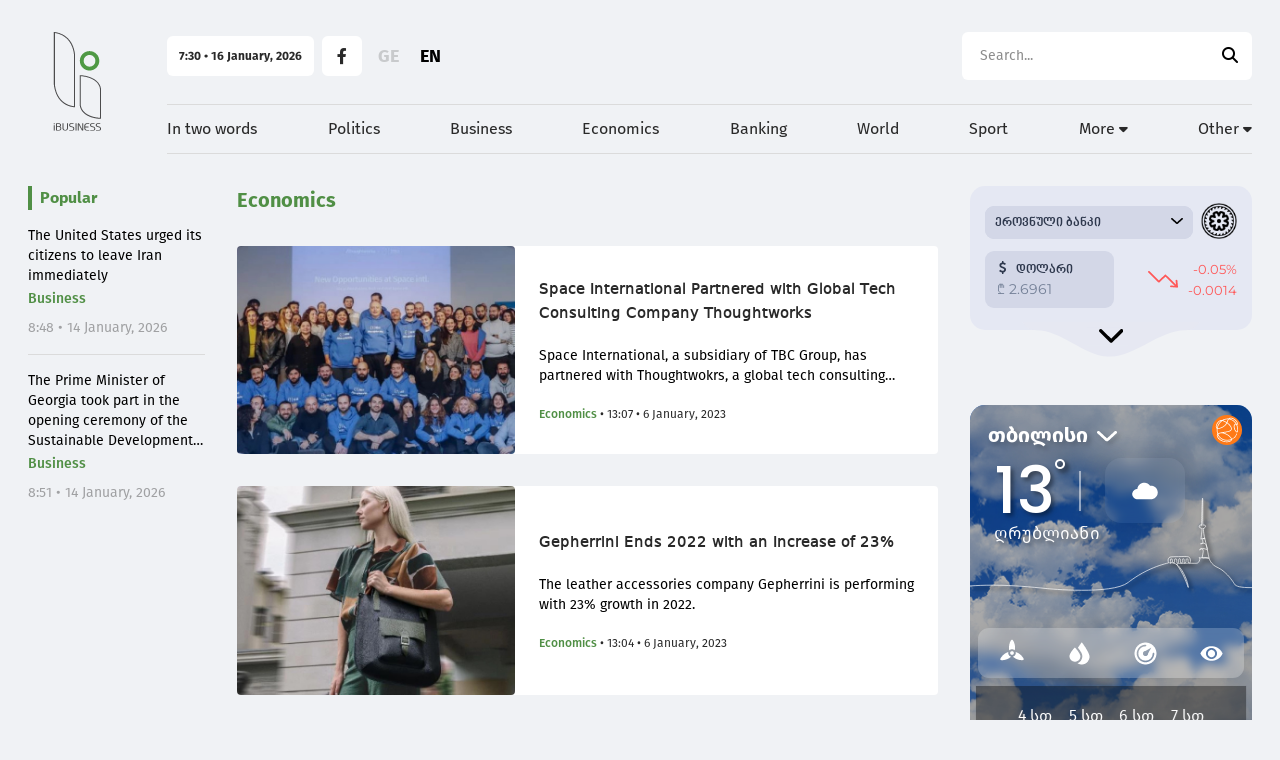

--- FILE ---
content_type: text/html; charset=UTF-8
request_url: https://ibusiness.ge/en/news/economics
body_size: 16823
content:
<!doctype html>
<html>
<head>
    <meta charset="UTF-8">
    <meta name="viewport" content="width=device-width, initial-scale=1">
    <meta name="csrf-token" content="65jPpuyfKjud0FGKjATZUbNr42W4pv62UJVjfBzI">
    <meta property="fb:app_id" content="1549261918841092">
    <meta name="msapplication-TileColor" content="#da532c">
    <meta name="theme-color" content="#ffffff">
    <meta name="referrer" content="strict-origin-when-cross-origin">


    <!-- Google Tag Manager -->
    <script>(function (w, d, s, l, i) {
            w[l] = w[l] || [];
            w[l].push({
                'gtm.start':
                    new Date().getTime(), event: 'gtm.js'
            });
            var f = d.getElementsByTagName(s)[0],
                j = d.createElement(s), dl = l != 'dataLayer' ? '&l=' + l : '';
            j.async = true;
            j.src =
                'https://www.googletagmanager.com/gtm.js?id=' + i + dl;
            f.parentNode.insertBefore(j, f);
        })(window, document, 'script', 'dataLayer', 'GTM-PMF7Q97');</script>
    <!-- End Google Tag Manager -->

        <title>Economics</title>
    <meta property="og:url" content="https://ibusiness.ge/en/news/economics"/>
    <meta property="og:title" content="Economics"/>
    <meta name="description" content="Economics">
    <meta property="og:description" content="Economics"/>
    <meta property="og:image" content="/assets/images/fb-ibusiness.png"/>
    
    <link rel="apple-touch-icon" sizes="180x180" href="/assets/images/web/favicon-ibusiness/apple-touch-icon.png">
    <link rel="icon" type="image/png" sizes="32x32" href="/assets/images/web/favicon-ibusiness/favicon-32x32.png">
    <link rel="icon" type="image/png" sizes="16x16" href="/assets/images/web/favicon-ibusiness/favicon-16x16.png">
    <link rel="manifest" href="/assets/images/web/favicon-ibusiness/site.webmanifest">
    <link rel="stylesheet" href="https://cdnjs.cloudflare.com/ajax/libs/font-awesome/6.2.0/css/all.min.css"
          integrity="sha512-xh6O/CkQoPOWDdYTDqeRdPCVd1SpvCA9XXcUnZS2FmJNp1coAFzvtCN9BmamE+4aHK8yyUHUSCcJHgXloTyT2A=="
          crossorigin="anonymous" referrerpolicy="no-referrer"/>
    <link rel="stylesheet" href="/assets/libraries/swiper/swiper-bundle.min.css">
    <link rel="preload" as="style" href="https://ibusiness.ge/build/assets/app.871f06c5.css" /><link rel="modulepreload" href="https://ibusiness.ge/build/assets/app.3081eac6.js" /><link rel="stylesheet" href="https://ibusiness.ge/build/assets/app.871f06c5.css" /><script type="module" src="https://ibusiness.ge/build/assets/app.3081eac6.js"></script>        <script type="text/javascript">
    const Ziggy = {"url":"https:\/\/ibusiness.ge","port":null,"defaults":{},"routes":{"debugbar.openhandler":{"uri":"_debugbar\/open","methods":["GET","HEAD"]},"debugbar.clockwork":{"uri":"_debugbar\/clockwork\/{id}","methods":["GET","HEAD"],"parameters":["id"]},"debugbar.assets.css":{"uri":"_debugbar\/assets\/stylesheets","methods":["GET","HEAD"]},"debugbar.assets.js":{"uri":"_debugbar\/assets\/javascript","methods":["GET","HEAD"]},"debugbar.cache.delete":{"uri":"_debugbar\/cache\/{key}\/{tags?}","methods":["DELETE"],"parameters":["key","tags"]},"sanctum.csrf-cookie":{"uri":"sanctum\/csrf-cookie","methods":["GET","HEAD"]},"ignition.healthCheck":{"uri":"_ignition\/health-check","methods":["GET","HEAD"]},"ignition.executeSolution":{"uri":"_ignition\/execute-solution","methods":["POST"]},"ignition.updateConfig":{"uri":"_ignition\/update-config","methods":["POST"]},"news_hit":{"uri":"en\/news\/hit\/{id}","methods":["GET","HEAD"],"parameters":["id"]},"main":{"uri":"en","methods":["GET","HEAD"]},"news.get_most_populars":{"uri":"en\/news\/get-most-populars{page}","methods":["GET","HEAD"],"parameters":["page"]},"news.search":{"uri":"en\/news\/search","methods":["GET","HEAD"]},"news.next":{"uri":"en\/news\/get-next-news","methods":["GET","HEAD"]},"category.index":{"uri":"en\/news\/{category}","methods":["GET","HEAD"],"parameters":["category"]},"contact":{"uri":"en\/contact","methods":["GET","HEAD"]},"news.view":{"uri":"en\/news\/{category}\/{alias}","methods":["GET","HEAD"],"parameters":["category","alias"]},"load_more":{"uri":"en\/load-more\/{lastNews}","methods":["GET","HEAD"],"parameters":["lastNews"]},"about":{"uri":"en\/about","methods":["GET","HEAD"]},"team":{"uri":"en\/team","methods":["GET","HEAD"]},"editorial_office":{"uri":"en\/editorial-office","methods":["GET","HEAD"]},"login":{"uri":"en\/login","methods":["GET","HEAD"]},"password.request":{"uri":"en\/forgot-password","methods":["GET","HEAD"]},"password.email":{"uri":"en\/forgot-password","methods":["POST"]},"password.reset":{"uri":"en\/reset-password\/{token}","methods":["GET","HEAD"],"parameters":["token"]},"password.update":{"uri":"en\/reset-password","methods":["POST"]},"logout":{"uri":"en\/logout","methods":["POST"]},"redirect_to_new_url":{"uri":"en\/new\/{oldNewsAlias}","methods":["GET","HEAD"],"parameters":["oldNewsAlias"]}}};

    !function(t,r){"object"==typeof exports&&"undefined"!=typeof module?module.exports=r():"function"==typeof define&&define.amd?define(r):(t||self).route=r()}(this,function(){function t(t,r){for(var e=0;e<r.length;e++){var n=r[e];n.enumerable=n.enumerable||!1,n.configurable=!0,"value"in n&&(n.writable=!0),Object.defineProperty(t,"symbol"==typeof(o=function(t,r){if("object"!=typeof t||null===t)return t;var e=t[Symbol.toPrimitive];if(void 0!==e){var n=e.call(t,"string");if("object"!=typeof n)return n;throw new TypeError("@@toPrimitive must return a primitive value.")}return String(t)}(n.key))?o:String(o),n)}var o}function r(r,e,n){return e&&t(r.prototype,e),n&&t(r,n),Object.defineProperty(r,"prototype",{writable:!1}),r}function e(){return e=Object.assign?Object.assign.bind():function(t){for(var r=1;r<arguments.length;r++){var e=arguments[r];for(var n in e)Object.prototype.hasOwnProperty.call(e,n)&&(t[n]=e[n])}return t},e.apply(this,arguments)}function n(t){return n=Object.setPrototypeOf?Object.getPrototypeOf.bind():function(t){return t.__proto__||Object.getPrototypeOf(t)},n(t)}function o(t,r){return o=Object.setPrototypeOf?Object.setPrototypeOf.bind():function(t,r){return t.__proto__=r,t},o(t,r)}function i(t,r,e){return i=function(){if("undefined"==typeof Reflect||!Reflect.construct)return!1;if(Reflect.construct.sham)return!1;if("function"==typeof Proxy)return!0;try{return Boolean.prototype.valueOf.call(Reflect.construct(Boolean,[],function(){})),!0}catch(t){return!1}}()?Reflect.construct.bind():function(t,r,e){var n=[null];n.push.apply(n,r);var i=new(Function.bind.apply(t,n));return e&&o(i,e.prototype),i},i.apply(null,arguments)}function u(t){var r="function"==typeof Map?new Map:void 0;return u=function(t){if(null===t||-1===Function.toString.call(t).indexOf("[native code]"))return t;if("function"!=typeof t)throw new TypeError("Super expression must either be null or a function");if(void 0!==r){if(r.has(t))return r.get(t);r.set(t,e)}function e(){return i(t,arguments,n(this).constructor)}return e.prototype=Object.create(t.prototype,{constructor:{value:e,enumerable:!1,writable:!0,configurable:!0}}),o(e,t)},u(t)}var f=String.prototype.replace,a=/%20/g,c="RFC3986",l={default:c,formatters:{RFC1738:function(t){return f.call(t,a,"+")},RFC3986:function(t){return String(t)}},RFC1738:"RFC1738",RFC3986:c},s=Object.prototype.hasOwnProperty,v=Array.isArray,p=function(){for(var t=[],r=0;r<256;++r)t.push("%"+((r<16?"0":"")+r.toString(16)).toUpperCase());return t}(),y=function(t,r){for(var e=r&&r.plainObjects?Object.create(null):{},n=0;n<t.length;++n)void 0!==t[n]&&(e[n]=t[n]);return e},d={arrayToObject:y,assign:function(t,r){return Object.keys(r).reduce(function(t,e){return t[e]=r[e],t},t)},combine:function(t,r){return[].concat(t,r)},compact:function(t){for(var r=[{obj:{o:t},prop:"o"}],e=[],n=0;n<r.length;++n)for(var o=r[n],i=o.obj[o.prop],u=Object.keys(i),f=0;f<u.length;++f){var a=u[f],c=i[a];"object"==typeof c&&null!==c&&-1===e.indexOf(c)&&(r.push({obj:i,prop:a}),e.push(c))}return function(t){for(;t.length>1;){var r=t.pop(),e=r.obj[r.prop];if(v(e)){for(var n=[],o=0;o<e.length;++o)void 0!==e[o]&&n.push(e[o]);r.obj[r.prop]=n}}}(r),t},decode:function(t,r,e){var n=t.replace(/\+/g," ");if("iso-8859-1"===e)return n.replace(/%[0-9a-f]{2}/gi,unescape);try{return decodeURIComponent(n)}catch(t){return n}},encode:function(t,r,e,n,o){if(0===t.length)return t;var i=t;if("symbol"==typeof t?i=Symbol.prototype.toString.call(t):"string"!=typeof t&&(i=String(t)),"iso-8859-1"===e)return escape(i).replace(/%u[0-9a-f]{4}/gi,function(t){return"%26%23"+parseInt(t.slice(2),16)+"%3B"});for(var u="",f=0;f<i.length;++f){var a=i.charCodeAt(f);45===a||46===a||95===a||126===a||a>=48&&a<=57||a>=65&&a<=90||a>=97&&a<=122||o===l.RFC1738&&(40===a||41===a)?u+=i.charAt(f):a<128?u+=p[a]:a<2048?u+=p[192|a>>6]+p[128|63&a]:a<55296||a>=57344?u+=p[224|a>>12]+p[128|a>>6&63]+p[128|63&a]:(a=65536+((1023&a)<<10|1023&i.charCodeAt(f+=1)),u+=p[240|a>>18]+p[128|a>>12&63]+p[128|a>>6&63]+p[128|63&a])}return u},isBuffer:function(t){return!(!t||"object"!=typeof t||!(t.constructor&&t.constructor.isBuffer&&t.constructor.isBuffer(t)))},isRegExp:function(t){return"[object RegExp]"===Object.prototype.toString.call(t)},maybeMap:function(t,r){if(v(t)){for(var e=[],n=0;n<t.length;n+=1)e.push(r(t[n]));return e}return r(t)},merge:function t(r,e,n){if(!e)return r;if("object"!=typeof e){if(v(r))r.push(e);else{if(!r||"object"!=typeof r)return[r,e];(n&&(n.plainObjects||n.allowPrototypes)||!s.call(Object.prototype,e))&&(r[e]=!0)}return r}if(!r||"object"!=typeof r)return[r].concat(e);var o=r;return v(r)&&!v(e)&&(o=y(r,n)),v(r)&&v(e)?(e.forEach(function(e,o){if(s.call(r,o)){var i=r[o];i&&"object"==typeof i&&e&&"object"==typeof e?r[o]=t(i,e,n):r.push(e)}else r[o]=e}),r):Object.keys(e).reduce(function(r,o){var i=e[o];return r[o]=s.call(r,o)?t(r[o],i,n):i,r},o)}},b=Object.prototype.hasOwnProperty,h={brackets:function(t){return t+"[]"},comma:"comma",indices:function(t,r){return t+"["+r+"]"},repeat:function(t){return t}},g=Array.isArray,m=String.prototype.split,j=Array.prototype.push,w=function(t,r){j.apply(t,g(r)?r:[r])},O=Date.prototype.toISOString,E=l.default,R={addQueryPrefix:!1,allowDots:!1,charset:"utf-8",charsetSentinel:!1,delimiter:"&",encode:!0,encoder:d.encode,encodeValuesOnly:!1,format:E,formatter:l.formatters[E],indices:!1,serializeDate:function(t){return O.call(t)},skipNulls:!1,strictNullHandling:!1},S=function t(r,e,n,o,i,u,f,a,c,l,s,v,p,y){var b,h=r;if("function"==typeof f?h=f(e,h):h instanceof Date?h=l(h):"comma"===n&&g(h)&&(h=d.maybeMap(h,function(t){return t instanceof Date?l(t):t})),null===h){if(o)return u&&!p?u(e,R.encoder,y,"key",s):e;h=""}if("string"==typeof(b=h)||"number"==typeof b||"boolean"==typeof b||"symbol"==typeof b||"bigint"==typeof b||d.isBuffer(h)){if(u){var j=p?e:u(e,R.encoder,y,"key",s);if("comma"===n&&p){for(var O=m.call(String(h),","),E="",S=0;S<O.length;++S)E+=(0===S?"":",")+v(u(O[S],R.encoder,y,"value",s));return[v(j)+"="+E]}return[v(j)+"="+v(u(h,R.encoder,y,"value",s))]}return[v(e)+"="+v(String(h))]}var T,k=[];if(void 0===h)return k;if("comma"===n&&g(h))T=[{value:h.length>0?h.join(",")||null:void 0}];else if(g(f))T=f;else{var x=Object.keys(h);T=a?x.sort(a):x}for(var N=0;N<T.length;++N){var C=T[N],A="object"==typeof C&&void 0!==C.value?C.value:h[C];if(!i||null!==A){var D=g(h)?"function"==typeof n?n(e,C):e:e+(c?"."+C:"["+C+"]");w(k,t(A,D,n,o,i,u,f,a,c,l,s,v,p,y))}}return k},T=Object.prototype.hasOwnProperty,k=Array.isArray,x={allowDots:!1,allowPrototypes:!1,arrayLimit:20,charset:"utf-8",charsetSentinel:!1,comma:!1,decoder:d.decode,delimiter:"&",depth:5,ignoreQueryPrefix:!1,interpretNumericEntities:!1,parameterLimit:1e3,parseArrays:!0,plainObjects:!1,strictNullHandling:!1},N=function(t){return t.replace(/&#(\d+);/g,function(t,r){return String.fromCharCode(parseInt(r,10))})},C=function(t,r){return t&&"string"==typeof t&&r.comma&&t.indexOf(",")>-1?t.split(","):t},A=function(t,r,e,n){if(t){var o=e.allowDots?t.replace(/\.([^.[]+)/g,"[$1]"):t,i=/(\[[^[\]]*])/g,u=e.depth>0&&/(\[[^[\]]*])/.exec(o),f=u?o.slice(0,u.index):o,a=[];if(f){if(!e.plainObjects&&T.call(Object.prototype,f)&&!e.allowPrototypes)return;a.push(f)}for(var c=0;e.depth>0&&null!==(u=i.exec(o))&&c<e.depth;){if(c+=1,!e.plainObjects&&T.call(Object.prototype,u[1].slice(1,-1))&&!e.allowPrototypes)return;a.push(u[1])}return u&&a.push("["+o.slice(u.index)+"]"),function(t,r,e,n){for(var o=n?r:C(r,e),i=t.length-1;i>=0;--i){var u,f=t[i];if("[]"===f&&e.parseArrays)u=[].concat(o);else{u=e.plainObjects?Object.create(null):{};var a="["===f.charAt(0)&&"]"===f.charAt(f.length-1)?f.slice(1,-1):f,c=parseInt(a,10);e.parseArrays||""!==a?!isNaN(c)&&f!==a&&String(c)===a&&c>=0&&e.parseArrays&&c<=e.arrayLimit?(u=[])[c]=o:"__proto__"!==a&&(u[a]=o):u={0:o}}o=u}return o}(a,r,e,n)}},D=function(t,r){var e=function(t){if(!t)return x;if(null!=t.decoder&&"function"!=typeof t.decoder)throw new TypeError("Decoder has to be a function.");if(void 0!==t.charset&&"utf-8"!==t.charset&&"iso-8859-1"!==t.charset)throw new TypeError("The charset option must be either utf-8, iso-8859-1, or undefined");return{allowDots:void 0===t.allowDots?x.allowDots:!!t.allowDots,allowPrototypes:"boolean"==typeof t.allowPrototypes?t.allowPrototypes:x.allowPrototypes,arrayLimit:"number"==typeof t.arrayLimit?t.arrayLimit:x.arrayLimit,charset:void 0===t.charset?x.charset:t.charset,charsetSentinel:"boolean"==typeof t.charsetSentinel?t.charsetSentinel:x.charsetSentinel,comma:"boolean"==typeof t.comma?t.comma:x.comma,decoder:"function"==typeof t.decoder?t.decoder:x.decoder,delimiter:"string"==typeof t.delimiter||d.isRegExp(t.delimiter)?t.delimiter:x.delimiter,depth:"number"==typeof t.depth||!1===t.depth?+t.depth:x.depth,ignoreQueryPrefix:!0===t.ignoreQueryPrefix,interpretNumericEntities:"boolean"==typeof t.interpretNumericEntities?t.interpretNumericEntities:x.interpretNumericEntities,parameterLimit:"number"==typeof t.parameterLimit?t.parameterLimit:x.parameterLimit,parseArrays:!1!==t.parseArrays,plainObjects:"boolean"==typeof t.plainObjects?t.plainObjects:x.plainObjects,strictNullHandling:"boolean"==typeof t.strictNullHandling?t.strictNullHandling:x.strictNullHandling}}(r);if(""===t||null==t)return e.plainObjects?Object.create(null):{};for(var n="string"==typeof t?function(t,r){var e,n={},o=(r.ignoreQueryPrefix?t.replace(/^\?/,""):t).split(r.delimiter,Infinity===r.parameterLimit?void 0:r.parameterLimit),i=-1,u=r.charset;if(r.charsetSentinel)for(e=0;e<o.length;++e)0===o[e].indexOf("utf8=")&&("utf8=%E2%9C%93"===o[e]?u="utf-8":"utf8=%26%2310003%3B"===o[e]&&(u="iso-8859-1"),i=e,e=o.length);for(e=0;e<o.length;++e)if(e!==i){var f,a,c=o[e],l=c.indexOf("]="),s=-1===l?c.indexOf("="):l+1;-1===s?(f=r.decoder(c,x.decoder,u,"key"),a=r.strictNullHandling?null:""):(f=r.decoder(c.slice(0,s),x.decoder,u,"key"),a=d.maybeMap(C(c.slice(s+1),r),function(t){return r.decoder(t,x.decoder,u,"value")})),a&&r.interpretNumericEntities&&"iso-8859-1"===u&&(a=N(a)),c.indexOf("[]=")>-1&&(a=k(a)?[a]:a),n[f]=T.call(n,f)?d.combine(n[f],a):a}return n}(t,e):t,o=e.plainObjects?Object.create(null):{},i=Object.keys(n),u=0;u<i.length;++u){var f=i[u],a=A(f,n[f],e,"string"==typeof t);o=d.merge(o,a,e)}return d.compact(o)},$=/*#__PURE__*/function(){function t(t,r,e){var n,o;this.name=t,this.definition=r,this.bindings=null!=(n=r.bindings)?n:{},this.wheres=null!=(o=r.wheres)?o:{},this.config=e}var e=t.prototype;return e.matchesUrl=function(t){var r=this;if(!this.definition.methods.includes("GET"))return!1;var e=this.template.replace(/(\/?){([^}?]*)(\??)}/g,function(t,e,n,o){var i,u="(?<"+n+">"+((null==(i=r.wheres[n])?void 0:i.replace(/(^\^)|(\$$)/g,""))||"[^/?]+")+")";return o?"("+e+u+")?":""+e+u}).replace(/^\w+:\/\//,""),n=t.replace(/^\w+:\/\//,"").split("?"),o=n[0],i=n[1],u=new RegExp("^"+e+"/?$").exec(decodeURI(o));if(u){for(var f in u.groups)u.groups[f]="string"==typeof u.groups[f]?decodeURIComponent(u.groups[f]):u.groups[f];return{params:u.groups,query:D(i)}}return!1},e.compile=function(t){var r=this;return this.parameterSegments.length?this.template.replace(/{([^}?]+)(\??)}/g,function(e,n,o){var i,u;if(!o&&[null,void 0].includes(t[n]))throw new Error("Ziggy error: '"+n+"' parameter is required for route '"+r.name+"'.");if(r.wheres[n]&&!new RegExp("^"+(o?"("+r.wheres[n]+")?":r.wheres[n])+"$").test(null!=(u=t[n])?u:""))throw new Error("Ziggy error: '"+n+"' parameter does not match required format '"+r.wheres[n]+"' for route '"+r.name+"'.");return encodeURI(null!=(i=t[n])?i:"").replace(/%7C/g,"|").replace(/%25/g,"%").replace(/\$/g,"%24")}).replace(this.origin+"//",this.origin+"/").replace(/\/+$/,""):this.template},r(t,[{key:"template",get:function(){var t=(this.origin+"/"+this.definition.uri).replace(/\/+$/,"");return""===t?"/":t}},{key:"origin",get:function(){return this.config.absolute?this.definition.domain?""+this.config.url.match(/^\w+:\/\//)[0]+this.definition.domain+(this.config.port?":"+this.config.port:""):this.config.url:""}},{key:"parameterSegments",get:function(){var t,r;return null!=(t=null==(r=this.template.match(/{[^}?]+\??}/g))?void 0:r.map(function(t){return{name:t.replace(/{|\??}/g,""),required:!/\?}$/.test(t)}}))?t:[]}}]),t}(),F=/*#__PURE__*/function(t){var n,i;function u(r,n,o,i){var u;if(void 0===o&&(o=!0),(u=t.call(this)||this).t=null!=i?i:"undefined"!=typeof Ziggy?Ziggy:null==globalThis?void 0:globalThis.Ziggy,u.t=e({},u.t,{absolute:o}),r){if(!u.t.routes[r])throw new Error("Ziggy error: route '"+r+"' is not in the route list.");u.i=new $(r,u.t.routes[r],u.t),u.u=u.l(n)}return u}i=t,(n=u).prototype=Object.create(i.prototype),n.prototype.constructor=n,o(n,i);var f=u.prototype;return f.toString=function(){var t=this,r=Object.keys(this.u).filter(function(r){return!t.i.parameterSegments.some(function(t){return t.name===r})}).filter(function(t){return"_query"!==t}).reduce(function(r,n){var o;return e({},r,((o={})[n]=t.u[n],o))},{});return this.i.compile(this.u)+function(t,r){var e,n=t,o=function(t){if(!t)return R;if(null!=t.encoder&&"function"!=typeof t.encoder)throw new TypeError("Encoder has to be a function.");var r=t.charset||R.charset;if(void 0!==t.charset&&"utf-8"!==t.charset&&"iso-8859-1"!==t.charset)throw new TypeError("The charset option must be either utf-8, iso-8859-1, or undefined");var e=l.default;if(void 0!==t.format){if(!b.call(l.formatters,t.format))throw new TypeError("Unknown format option provided.");e=t.format}var n=l.formatters[e],o=R.filter;return("function"==typeof t.filter||g(t.filter))&&(o=t.filter),{addQueryPrefix:"boolean"==typeof t.addQueryPrefix?t.addQueryPrefix:R.addQueryPrefix,allowDots:void 0===t.allowDots?R.allowDots:!!t.allowDots,charset:r,charsetSentinel:"boolean"==typeof t.charsetSentinel?t.charsetSentinel:R.charsetSentinel,delimiter:void 0===t.delimiter?R.delimiter:t.delimiter,encode:"boolean"==typeof t.encode?t.encode:R.encode,encoder:"function"==typeof t.encoder?t.encoder:R.encoder,encodeValuesOnly:"boolean"==typeof t.encodeValuesOnly?t.encodeValuesOnly:R.encodeValuesOnly,filter:o,format:e,formatter:n,serializeDate:"function"==typeof t.serializeDate?t.serializeDate:R.serializeDate,skipNulls:"boolean"==typeof t.skipNulls?t.skipNulls:R.skipNulls,sort:"function"==typeof t.sort?t.sort:null,strictNullHandling:"boolean"==typeof t.strictNullHandling?t.strictNullHandling:R.strictNullHandling}}(r);"function"==typeof o.filter?n=(0,o.filter)("",n):g(o.filter)&&(e=o.filter);var i=[];if("object"!=typeof n||null===n)return"";var u=h[r&&r.arrayFormat in h?r.arrayFormat:r&&"indices"in r?r.indices?"indices":"repeat":"indices"];e||(e=Object.keys(n)),o.sort&&e.sort(o.sort);for(var f=0;f<e.length;++f){var a=e[f];o.skipNulls&&null===n[a]||w(i,S(n[a],a,u,o.strictNullHandling,o.skipNulls,o.encode?o.encoder:null,o.filter,o.sort,o.allowDots,o.serializeDate,o.format,o.formatter,o.encodeValuesOnly,o.charset))}var c=i.join(o.delimiter),s=!0===o.addQueryPrefix?"?":"";return o.charsetSentinel&&(s+="iso-8859-1"===o.charset?"utf8=%26%2310003%3B&":"utf8=%E2%9C%93&"),c.length>0?s+c:""}(e({},r,this.u._query),{addQueryPrefix:!0,arrayFormat:"indices",encodeValuesOnly:!0,skipNulls:!0,encoder:function(t,r){return"boolean"==typeof t?Number(t):r(t)}})},f.v=function(t){var r=this;t?this.t.absolute&&t.startsWith("/")&&(t=this.p().host+t):t=this.h();var n={},o=Object.entries(this.t.routes).find(function(e){return n=new $(e[0],e[1],r.t).matchesUrl(t)})||[void 0,void 0];return e({name:o[0]},n,{route:o[1]})},f.h=function(){var t=this.p(),r=t.pathname,e=t.search;return(this.t.absolute?t.host+r:r.replace(this.t.url.replace(/^\w*:\/\/[^/]+/,""),"").replace(/^\/+/,"/"))+e},f.current=function(t,r){var n=this.v(),o=n.name,i=n.params,u=n.query,f=n.route;if(!t)return o;var a=new RegExp("^"+t.replace(/\./g,"\\.").replace(/\*/g,".*")+"$").test(o);if([null,void 0].includes(r)||!a)return a;var c=new $(o,f,this.t);r=this.l(r,c);var l=e({},i,u);return!(!Object.values(r).every(function(t){return!t})||Object.values(l).some(function(t){return void 0!==t}))||function t(r,e){return Object.entries(r).every(function(r){var n=r[0],o=r[1];return Array.isArray(o)&&Array.isArray(e[n])?o.every(function(t){return e[n].includes(t)}):"object"==typeof o&&"object"==typeof e[n]&&null!==o&&null!==e[n]?t(o,e[n]):e[n]==o})}(r,l)},f.p=function(){var t,r,e,n,o,i,u="undefined"!=typeof window?window.location:{},f=u.host,a=u.pathname,c=u.search;return{host:null!=(t=null==(r=this.t.location)?void 0:r.host)?t:void 0===f?"":f,pathname:null!=(e=null==(n=this.t.location)?void 0:n.pathname)?e:void 0===a?"":a,search:null!=(o=null==(i=this.t.location)?void 0:i.search)?o:void 0===c?"":c}},f.has=function(t){return Object.keys(this.t.routes).includes(t)},f.l=function(t,r){var n=this;void 0===t&&(t={}),void 0===r&&(r=this.i),null!=t||(t={}),t=["string","number"].includes(typeof t)?[t]:t;var o=r.parameterSegments.filter(function(t){return!n.t.defaults[t.name]});if(Array.isArray(t))t=t.reduce(function(t,r,n){var i,u;return e({},t,o[n]?((i={})[o[n].name]=r,i):"object"==typeof r?r:((u={})[r]="",u))},{});else if(1===o.length&&!t[o[0].name]&&(t.hasOwnProperty(Object.values(r.bindings)[0])||t.hasOwnProperty("id"))){var i;(i={})[o[0].name]=t,t=i}return e({},this.g(r),this.m(t,r))},f.g=function(t){var r=this;return t.parameterSegments.filter(function(t){return r.t.defaults[t.name]}).reduce(function(t,n,o){var i,u=n.name;return e({},t,((i={})[u]=r.t.defaults[u],i))},{})},f.m=function(t,r){var n=r.bindings,o=r.parameterSegments;return Object.entries(t).reduce(function(t,r){var i,u,f=r[0],a=r[1];if(!a||"object"!=typeof a||Array.isArray(a)||!o.some(function(t){return t.name===f}))return e({},t,((u={})[f]=a,u));if(!a.hasOwnProperty(n[f])){if(!a.hasOwnProperty("id"))throw new Error("Ziggy error: object passed as '"+f+"' parameter is missing route model binding key '"+n[f]+"'.");n[f]="id"}return e({},t,((i={})[f]=a[n[f]],i))},{})},f.valueOf=function(){return this.toString()},f.check=function(t){return this.has(t)},r(u,[{key:"params",get:function(){var t=this.v();return e({},t.params,t.query)}}]),u}(/*#__PURE__*/u(String));return function(t,r,e,n){var o=new F(t,r,e,n);return t?o.toString():o}});

</script>
    <script defer src="/assets/libraries/swiper/swiper-bundle.min.js"></script>

    <script defer src="/assets/libraries/socketio/socket.io.js"></script>
        <script src="/assets/js/web/global.js"></script>


    
    
    
    
    
    
    
    

    
    <style>
        :root {
            --main-color-10: #508F45;
            --main-color-15: #437c39;
            --main-color-20: #3b7331;
        }
    </style>
    
    
    
    
    
    
    
    


    <script src="https://cdn.admixer.net/scripts3/loader2.js" async
            data-inv="//inv-nets.admixer.net/"
            data-r="single"
            data-sender="admixer"
            data-bundle="desktop">
    </script>

    <script type="text/javascript">
        if (/Android|webOS|iPhone|iPad|iPod|BlackBerry|IEMobile|Opera Mini/i.test(navigator.userAgent)) {
            (window.globalAmlAds = window.globalAmlAds || []).push(function () {
                globalAml.defineSlot({
                    z: '8fdc284f-9001-44ee-9690-62649e4c3474',
                    ph: 'admixer_8fdc284f900144ee969062649e4c3474_zone_110620_sect_53082_site_46932',
                    i: 'inv-nets',
                    s: 'd0866a55-87c4-49b1-b79f-6e3b163b6886',
                    sender: 'admixer'
                });
                globalAml.defineSlot({
                    z: '1df6cfc8-3a0b-470f-bb7b-4f43b3375682',
                    ph: 'admixer_1df6cfc83a0b470fbb7b4f43b3375682_zone_110622_sect_53082_site_46932',
                    i: 'inv-nets',
                    s: 'd0866a55-87c4-49b1-b79f-6e3b163b6886',
                    sender: 'admixer'
                });
                globalAml.defineSlot({
                    z: '8472c090-f0e4-4823-8356-c9aa8f7b715d',
                    ph: 'admixer_8472c090f0e448238356c9aa8f7b715d_zone_110625_sect_53082_site_46932_0',
                    i: 'inv-nets',
                    s: 'd0866a55-87c4-49b1-b79f-6e3b163b6886',
                    sender: 'admixer'
                });
                globalAml.singleRequest("admixer");
            });
        } else {
            (window.globalAmlAds = window.globalAmlAds || []).push(function () {
                globalAml.defineSlot({
                    z: 'ac2b6922-7cb1-4086-ad0a-81725d03e17e',
                    ph: 'admixer_ac2b69227cb14086ad0a81725d03e17e_zone_110619_sect_53082_site_46932',
                    i: 'inv-nets',
                    s: 'd0866a55-87c4-49b1-b79f-6e3b163b6886',
                    sender: 'admixer'
                });
                globalAml.defineSlot({
                    z: 'f36b7c2d-c222-40d1-a44b-66f3fe0671ca',
                    ph: 'admixer_f36b7c2dc22240d1a44b66f3fe0671ca_zone_110621_sect_53082_site_46932',
                    i: 'inv-nets',
                    s: 'd0866a55-87c4-49b1-b79f-6e3b163b6886',
                    sender: 'admixer'
                });
                globalAml.defineSlot({
                    z: '1183f024-2808-45d3-a1bc-265e5791480b',
                    ph: 'admixer_1183f024280845d3a1bc265e5791480b_zone_110648_sect_53082_site_46932',
                    i: 'inv-nets',
                    s: 'd0866a55-87c4-49b1-b79f-6e3b163b6886',
                    sender: 'admixer'
                });
                globalAml.defineSlot({
                    z: '76b057f0-460b-486e-a845-c6bdf72651e8',
                    ph: 'admixer_76b057f0460b486ea845c6bdf72651e8_zone_111345_sect_53082_site_46932_0',
                    i: 'inv-nets',
                    s: 'd0866a55-87c4-49b1-b79f-6e3b163b6886',
                    sender: 'admixer'
                });
                globalAml.singleRequest("admixer");
            });

        }
    </script>

    <script type='text/javascript'>
        (window.globalAmlAds = window.globalAmlAds || []).push(function () {
            globalAml.defineSlot({
                z: '9312610b-cf26-4247-a548-298ec70528ba',
                ph: 'admixer_9312610bcf264247a548298ec70528ba_zone_110626_sect_53082_site_46932_0',
                i: 'inv-nets',
                s: 'd0866a55-87c4-49b1-b79f-6e3b163b6886',
                sender: 'admixer'
            });
            globalAml.singleRequest("admixer");
        });
    </script>
</head>
<body class="bg-gray-back">

<!-- Google Tag Manager (noscript) -->
<noscript>
    <iframe src="https://www.googletagmanager.com/ns.html?id=GTM-PMF7Q97"
            height="0" width="0" style="display:none;visibility:hidden"></iframe>
</noscript>
<!-- End Google Tag Manager (noscript) -->

<div class="min-h-screen">

    <div data-menu-hidden-element="" data-blur-close-menu=""
         class="backdrop-blur-sm bg-black-100/50 z-30 w-full h-screen fixed lg:hidden -left-full top-0"></div>

    <div data-menu-hidden-element
         class="top-0 transition-all duration-200 lg:hidden w-[80vw] bg-white -left-full h-screen z-50 fixed rounded-br-xl">
        <div class="p-5 bg-gray-50">
            <div data-close-menu class="shadow-lg rounded-full bg-white w-10 h-10 flex justify-center items-center"><img
                    src="/assets/images/close.svg" alt=""></div>

            <div class="mt-6">
                <a class="font-firago-bold text-lg hover:text-black-100 transition-colors text-black-10  text-gray-250 "
                   href="/">GE</a>
                <a class="font-firago-bold text-lg hover:text-black-100 transition-colors  "
                   href="/en">EN</a>
            </div>


        </div>


        <div class="relative h-full">
            <div class="pb-[150px] absolute top-0 left-0 bottom-0 overflow-y-auto w-full">
                                    <a href="https://ibusiness.ge/en/news/politics"
                       class="px-5 py-4 text-lg hover:bg-main-10 hover:text-white text-gray-500 font-firago-regular block">Politics</a>
                                    <a href="https://ibusiness.ge/en/news/business"
                       class="px-5 py-4 text-lg hover:bg-main-10 hover:text-white text-gray-500 font-firago-regular block">Business</a>
                                    <a href="https://ibusiness.ge/en/news/economics"
                       class="px-5 py-4 text-lg hover:bg-main-10 hover:text-white text-gray-500 font-firago-regular block">Economics</a>
                                    <a href="https://ibusiness.ge/en/news/banking"
                       class="px-5 py-4 text-lg hover:bg-main-10 hover:text-white text-gray-500 font-firago-regular block">Banking</a>
                                    <a href="https://ibusiness.ge/en/news/world"
                       class="px-5 py-4 text-lg hover:bg-main-10 hover:text-white text-gray-500 font-firago-regular block">World</a>
                                    <a href="https://ibusiness.ge/en/news/sport"
                       class="px-5 py-4 text-lg hover:bg-main-10 hover:text-white text-gray-500 font-firago-regular block">Sport</a>
                                    <a href="https://ibusiness.ge/en/news/region"
                       class="px-5 py-4 text-lg hover:bg-main-10 hover:text-white text-gray-500 font-firago-regular block">Region</a>
                                    <a href="https://ibusiness.ge/en/news/tourism"
                       class="px-5 py-4 text-lg hover:bg-main-10 hover:text-white text-gray-500 font-firago-regular block">Tourism</a>
                            </div>
        </div>


    </div>


        <div class="lg:max-w-[960px] xl:max-w-[1224px] xl:mx-auto lg:gap-x-8 md:mx-8 lg:mx-auto mt-8 2xl:max-w-[1312px]">
        <div class="flex lg:hidden items-center h-18 bg-[#F0F2F5] justify-between mx-6 md:mx-0 relative z-10 mb-8">
            <div data-show-menu class="rounded-full bg-white w-10 h-10 flex justify-center items-center"><img
                    src="/assets/images/menu.svg" alt="">
            </div>
            <a href="https://ibusiness.ge/en"><img class="w-16" src="https://ibusiness.ge/assets/images/ibusiness.svg" alt=""></a>
            <div data-action="show-search"
                 class="rounded-full p-2 bg-white box-border w-10 h-10 flex justify-center items-center">
                <img data-show-search-input src="/assets/images/search.svg" alt="">
                <img data-close-search-input class="hidden" src="/assets/images/close.svg" alt="">
            </div>
        </div>
        <div data-search-dropdown
             class="lg:hidden transition-all flex w-full relative h-12 bg-transparent justify-center -mt-20">
            <div
                class="md:w-96 w-full mx-8 flex pr-3 items-center justify-between bg-white rounded-md focus-within:border-gray-450 border-transparent border-2 transition-all">
                <input id="news-search-mobile-input" value=""
                       class="bg-transparent w-full px-4 py-3 font-firago-regular placeholder-gray-280 text-sm outline-0"
                       placeholder="Search"
                       type="text">

                <button data-action="search-mobile-news" class="h-full"><i class="fa-solid fa-magnifying-glass"></i>
                </button>
            </div>
        </div>
        <div class="hidden lg:flex">
            <a class="inline-block" href="https://ibusiness.ge/en"><img class="w-28 block"
                                                                  src="https://ibusiness.ge/assets/images/ibusiness.svg"
                                                                  alt=""></a>
            <div class="ml-10 w-full">
                <div class="justify-between flex items-center">
                    <div class="flex shrink-0 items-center">
                        <div
                            class="bg-white px-3 h-10 flex items-center justify-center rounded-md font-firago-bold text-xs text-black-200">
                            <span data-clp-time-printed="false">1768548611</span>


                        </div>
                        <a href="https://www.facebook.com/ibusiness.ge" target="_blank"
                           class="bg-white hover:bg-main-10 hover:text-white transition-colors flex items-center justify-center w-10 h-10 mx-2 rounded-md font-firago-bold text-md text-black-200">
                            <i class="fa-brands fa-facebook-f"></i>
                        </a>
                        <div class="hidden lg:block cursor-default">
                            <a class="mx-2 font-firago-bold text-lg hover:text-black-100 transition-colors text-black-10  text-gray-250 "
                               href="/">GE</a>
                            <a class="mx-2 font-firago-bold text-lg hover:text-black-100 transition-colors  "
                               href="/en">EN</a>
                        </div>
                    </div>
                    <div
                        class="w-[290px] flex pr-3 items-center justify-between bg-white rounded-md focus-within:border-gray-450 border-transparent border-2 transition-all">
                        <input id="news-search-input" value=""
                               class="bg-transparent w-full px-4 py-3 font-firago-regular placeholder-gray-280 text-sm outline-0"
                               placeholder="Search..." type="text">

                        <button data-action="search-news" class="h-full"><i class="fa-solid fa-magnifying-glass"></i>
                        </button>
                    </div>
                </div>
                <div class="mt-6">
    <div data-navbar-categories class="flex items-center justify-between gap-x-8 border-t-gray-200 border-y">
        <div data-navbar-category>
            <a
                class="my-3 block font-firago-regular text-base text-black-200 hover:text-main-10 transition-colors"
                href="https://ibusiness.ge/en/news/all">In two words</a>
        </div>
                                    <div data-navbar-category>
                    <a
                        class="my-3 block font-firago-regular text-base text-black-200 hover:text-main-10 transition-colors"
                        href="https://ibusiness.ge/en/news/politics">Politics</a>
                </div>
                                                <div data-navbar-category>
                    <a
                        class="my-3 block font-firago-regular text-base text-black-200 hover:text-main-10 transition-colors"
                        href="https://ibusiness.ge/en/news/business">Business</a>
                </div>
                                                <div data-navbar-category>
                    <a
                        class="my-3 block font-firago-regular text-base text-black-200 hover:text-main-10 transition-colors"
                        href="https://ibusiness.ge/en/news/economics">Economics</a>
                </div>
                                                <div data-navbar-category>
                    <a
                        class="my-3 block font-firago-regular text-base text-black-200 hover:text-main-10 transition-colors"
                        href="https://ibusiness.ge/en/news/banking">Banking</a>
                </div>
                                                <div data-navbar-category>
                    <a
                        class="my-3 block font-firago-regular text-base text-black-200 hover:text-main-10 transition-colors"
                        href="https://ibusiness.ge/en/news/world">World</a>
                </div>
                                                <div data-navbar-category>
                    <a
                        class="my-3 block font-firago-regular text-base text-black-200 hover:text-main-10 transition-colors"
                        href="https://ibusiness.ge/en/news/sport">Sport</a>
                </div>
                                                <div data-navbar-category>
                    <a
                        class="my-3 block font-firago-regular text-base text-black-200 hover:text-main-10 transition-colors"
                        href="https://ibusiness.ge/en/news/region">Region</a>
                </div>
                                                <div data-navbar-category>
                    <a
                        class="my-3 block font-firago-regular text-base text-black-200 hover:text-main-10 transition-colors"
                        href="https://ibusiness.ge/en/news/tourism">Tourism</a>
                </div>
                            <div data-more-category-show
             class="font-firago-regular text-base text-black-200 hover:text-main-10 relative group">
            <p class="cursor-pointer">More
                <i class="fa-solid text-sm fa-caret-down"></i>
            </p>

            <span
                class="opacity-0 transition-all group-hover:opacity-100 top-10 bg-white rounded-xl shadow-lg group-hover:pointer-events-auto pb-2 pl-4 pr-2 pointer-events-none absolute z-20 right-0">
                <span class="absolute h-7 -top-5 w-36 right-0 hidden group-hover:block z-20"></span>
                <div class="max-h-96 overflow-y-auto custom-scrollbar pr-2" data-more-categories></div>
            </span>
        </div>
        <div class="font-firago-regular text-base text-black-200 hover:text-main-10 relative group">
            <p class="cursor-pointer">Other
                <i class="fa-solid text-sm fa-caret-down"></i>
            </p>
            <span
                class="opacity-0 transition-all group-hover:opacity-100 top-10 bg-white rounded-2xl shadow-lg group-hover:pointer-events-auto px-4 pointer-events-none z-20 absolute right-0">
                                <span class="absolute h-7 -top-5 w-36 right-0 hidden group-hover:block z-20"></span>
                                    <a class="my-3 block font-firago-regular text-base text-black-200 hover:text-main-10 transition-colors"
                       target="_blank" href="https://iregions.ge">ipress.ge</a>
                                                                    <a class="my-3 block font-firago-regular text-base text-black-200 hover:text-main-10 transition-colors"
                       target="_blank" href="https://iregions.ge">iregions.ge</a>
                                        <a class="my-3 block font-firago-regular text-base text-black-200 hover:text-main-10"
                           target="_blank" href="https://imtavroba.ge">imtavroba.ge</a>
                        <a class="my-3 block font-firago-regular text-base text-black-200 hover:text-main-10 transition-colors"
                           target="_blank" href="https://mpress.ge">mpress.ge</a>
                            </span>
        </div>
    </div>

</div>
<script>
    navbarResizer();
    window.addEventListener('resize', function (event) {
        navbarResizer();
    });
    //Array holding navbar elements
    const navbarElementsArray = document.querySelectorAll('[data-navbar-categories] [data-navbar-category]');
    //Each element's width
    const eachElementWidthArray = [];
    //Calculates total width of available navbar elements and puts those values into array
    //Total width of elements in navbar
    let sumWidthOfElements = 0;
    let tempElementStyleHolder = null;
    let tempWidthHolder = 0;
    navbarElementsArray.forEach(function (singleNavbarElement) {
        tempElementStyleHolder = singleNavbarElement.currentStyle || window.getComputedStyle(singleNavbarElement);
        tempWidthHolder = singleNavbarElement.offsetWidth + parseFloat(tempElementStyleHolder.paddingLeft) + parseFloat(tempElementStyleHolder.paddingRight) +
            parseFloat(tempElementStyleHolder.marginLeft) + parseFloat(tempElementStyleHolder.marginRight)
        eachElementWidthArray.push(tempWidthHolder);
        sumWidthOfElements += tempWidthHolder;
    });

    function navbarResizer() {
        let moreCategoryHolder = document.querySelector('[data-more-categories]');
        const navbar = document.querySelector('[data-navbar-categories]');
        let elementsArray = navbar.querySelectorAll('[data-navbar-categories] [data-navbar-category]');


        const singleCatgoryLength = 150;
        let categoryCountToShow;
        let dropDownHtmlArray = [];
        for (let i = 0; i < elementsArray.length; i++) {
            if (navbar.offsetWidth < (elementsArray.length * singleCatgoryLength + 173)) {
                categoryCountToShow = Math.ceil(navbar.offsetWidth / singleCatgoryLength);
                if (i <= elementsArray.length - categoryCountToShow) {
                    elementsArray[elementsArray.length - i - 1].style.display = 'none';
                    if (elementsArray[elementsArray.length - i - 1].dataset.main == '1') {
                        dropDownHtmlArray.push(elementsArray[elementsArray.length - i - 1].querySelector('[data-sub]').innerHTML);

                    } else {
                        dropDownHtmlArray.push(elementsArray[elementsArray.length - i - 1].innerHTML);

                    }
                } else {
                    elementsArray[elementsArray.length - i - 1].style.display = 'inline-block';
                }
            }
        }
        moreCategoryHolder.innerHTML = dropDownHtmlArray.reverse().join(' ');
        if (dropDownHtmlArray.length) {
            document.querySelector('[data-more-category-show]').style.display = 'inline-block';
        } else {
            document.querySelector('[data-more-category-show]').style.display = 'none';
        }
    }
</script>

            </div>
        </div>
    </div>
    
    <div class="lg:my-3">
        <div id='admixer_f36b7c2dc22240d1a44b66f3fe0671ca_zone_110621_sect_53082_site_46932'
             data-sender='admixer'></div>
        <script type='text/javascript'>
            (window.globalAmlAds = window.globalAmlAds || []).push(function () {
                globalAml.display('admixer_f36b7c2dc22240d1a44b66f3fe0671ca_zone_110621_sect_53082_site_46932');
            });
        </script>
    </div>

    
    <div class="mt-4">
        <div id='admixer_1df6cfc83a0b470fbb7b4f43b3375682_zone_110622_sect_53082_site_46932'
             data-sender='admixer'></div>
        <script type='text/javascript'>
            (window.globalAmlAds = window.globalAmlAds || []).push(function () {
                globalAml.display('admixer_1df6cfc83a0b470fbb7b4f43b3375682_zone_110622_sect_53082_site_46932');
            });
        </script>
    </div>
        <main
        class="grid grid-cols-12 lg:max-w-[960px] xl:max-w-[1224px] lg:mx-auto md:mx-8 lg:gap-x-8 lg:mt-8 2xl:max-w-[1312px]">
                    <div class="col-span-2 hidden xl:block">
                <div class="sticky top-5">
                    <p class="font-firago-bold text-main-10 inline-block pl-2 border-l-main-10 border-l-4">Popular</p>
                    <div class="divide-y divide-gray-200">

                                                    <div class="py-4">
                                <div class="space-y-2">
    <a class="line-clamp-4 font-firago-regular text-sm" href="https://ibusiness.ge/en/news/business/the-united-states-urged-its-citizens-to-leave-iran-immediately">The United States urged its citizens to leave Iran immediately</a>
    <a class="text-main-10 font-firago-medium text-sm hover:text-main-20 transition-all"
       href="https://ibusiness.ge/en/news/business">Business</a>
    <p class="text-sm text-gray-300 font-firago-regular">
        <span data-clp-time-printed="false">1768380535</span>


    </p>
</div>
                            </div>
                                                    <div class="py-4">
                                <div class="space-y-2">
    <a class="line-clamp-4 font-firago-regular text-sm" href="https://ibusiness.ge/en/news/business/the-prime-minister-of-georgia-took-part-in-the-opening-ceremony-of-the-sustainable-development-week-summit-in-abu-dhabi">The Prime Minister of Georgia took part in the opening ceremony of the
Sustainable Development Week Summit in Abu Dhabi</a>
    <a class="text-main-10 font-firago-medium text-sm hover:text-main-20 transition-all"
       href="https://ibusiness.ge/en/news/business">Business</a>
    <p class="text-sm text-gray-300 font-firago-regular">
        <span data-clp-time-printed="false">1768380670</span>


    </p>
</div>
                            </div>
                                            </div>
                </div>
            </div>
                <div class="lg:col-span-9 xl:col-span-7 col-span-12 overflow-x-hidden">
                <div class="px-6 md:px-0">
        <p class="text-main-10 font-firago-bold text-lg text-xl">Economics</p>

        <div class="mt-4 space-y-8 more-news-content">

                                                <div class="rounded bg-white p-2 h-full block md:hidden">
    <div class="flex flex-col justify-between h-full">
        <div>
            <a class="mb-2 block" href="https://ibusiness.ge/en/news/economics/space-international-partnered-with-global-tech-consulting-company-thoughtworks"><img class="rounded h-64 w-full object-cover" src="https://ibusiness.ge/uploads/files/2023/01/06/240444/space_b_h.jpeg"
                                                                  alt=""></a>
            <div class="px-2">
                <a class="font-bpg-web text-md leading-6 text-black-200 line-clamp-4" href="https://ibusiness.ge/en/news/economics/space-international-partnered-with-global-tech-consulting-company-thoughtworks">Space International Partnered with Global Tech Consulting Company
Thoughtworks</a>
                <p class="text-black-200 text-sm font-firago-regular mt-3 line-clamp-2 2xl:line-clamp-4">Space International, a subsidiary of TBC Group, has partnered with
Thoughtwokrs, a global tech consulting company. This is the first
project of Thoughtworks in the Caucasus and Central Asia region.
Within the framework of the partnership, Thoughtworks will help the
first Georgian international financial-technological company - Space
International, in tech transformation, introduction of updated
engineering culture and strengthening of technical architecture.</p>
            </div>
        </div>
        <p class="px-2 text-xs text-black-200 font-firago-regular mt-3 md:mt-0">
            <span data-clp-time-printed="false">1673010426</span>


        </p>
    </div>
</div>

<div class="rounded bg-white grid grid-cols-12 gap-x-6 md:grid hidden">
    <a class="col-span-5" href="https://ibusiness.ge/en/news/economics/space-international-partnered-with-global-tech-consulting-company-thoughtworks"><img class="rounded object-cover" src="https://ibusiness.ge/uploads/files/2023/01/06/240444/space_b_h.jpeg" alt=""></a>
    <div class="col-span-7">
        <div class="flex flex-col justify-center h-full mr-4">
            <div>
                <a class="font-bpg-web text-black-200 text-md line-clamp-2" href="https://ibusiness.ge/en/news/economics/space-international-partnered-with-global-tech-consulting-company-thoughtworks">Space International Partnered with Global Tech Consulting Company
Thoughtworks</a>
                <p class="font-firago-regular text-sm my-5 leading-5 line-clamp-2">Space International, a subsidiary of TBC Group, has partnered with
Thoughtwokrs, a global tech consulting company. This is the first
project of Thoughtworks in the Caucasus and Central Asia region.
Within the framework of the partnership, Thoughtworks will help the
first Georgian international financial-technological company - Space
International, in tech transformation, introduction of updated
engineering culture and strengthening of technical architecture.</p>
            </div>
            <p class="text-black-200 text-xs font-firago-regular"><a class="text-main-10 font-firago-medium text-xs hover:text-main-20 transition-all" href="https://ibusiness.ge/en/news/economics">Economics</a>
                • <span data-clp-time-printed="false">1673010426</span>


</p>
        </div>
    </div>
</div>
                                                                <div class="rounded bg-white p-2 h-full block md:hidden">
    <div class="flex flex-col justify-between h-full">
        <div>
            <a class="mb-2 block" href="https://ibusiness.ge/en/news/economics/gepherrini-ends-2022-with-an-increase-of-23"><img class="rounded h-64 w-full object-cover" src="https://ibusiness.ge/uploads/files/2023/01/06/240443/stil_b_h.jpeg"
                                                                  alt=""></a>
            <div class="px-2">
                <a class="font-bpg-web text-md leading-6 text-black-200 line-clamp-4" href="https://ibusiness.ge/en/news/economics/gepherrini-ends-2022-with-an-increase-of-23">Gepherrini Ends 2022 with an Increase of 23%</a>
                <p class="text-black-200 text-sm font-firago-regular mt-3 line-clamp-2 2xl:line-clamp-4">The leather accessories company Gepherrini is performing with 23%
growth in 2022.</p>
            </div>
        </div>
        <p class="px-2 text-xs text-black-200 font-firago-regular mt-3 md:mt-0">
            <span data-clp-time-printed="false">1673010277</span>


        </p>
    </div>
</div>

<div class="rounded bg-white grid grid-cols-12 gap-x-6 md:grid hidden">
    <a class="col-span-5" href="https://ibusiness.ge/en/news/economics/gepherrini-ends-2022-with-an-increase-of-23"><img class="rounded object-cover" src="https://ibusiness.ge/uploads/files/2023/01/06/240443/stil_b_h.jpeg" alt=""></a>
    <div class="col-span-7">
        <div class="flex flex-col justify-center h-full mr-4">
            <div>
                <a class="font-bpg-web text-black-200 text-md line-clamp-2" href="https://ibusiness.ge/en/news/economics/gepherrini-ends-2022-with-an-increase-of-23">Gepherrini Ends 2022 with an Increase of 23%</a>
                <p class="font-firago-regular text-sm my-5 leading-5 line-clamp-2">The leather accessories company Gepherrini is performing with 23%
growth in 2022.</p>
            </div>
            <p class="text-black-200 text-xs font-firago-regular"><a class="text-main-10 font-firago-medium text-xs hover:text-main-20 transition-all" href="https://ibusiness.ge/en/news/economics">Economics</a>
                • <span data-clp-time-printed="false">1673010277</span>


</p>
        </div>
    </div>
</div>
                                    </div>
        <div class="text-center block mt-16 load-more-btn">
    <button data-last-news="2023-01-06 17:04:37" class="hover:bg-main-15 transition-colors bg-main-10 px-3 py-4 font-firago-regular text-white rounded w-40">
        Load more
    </button>
</div>


    </div>
        </div>

                                    <div class="lg:col-span-3 xl:col-span-3 hidden lg:block">
                    <div class="sticky top-5">

                        <div class="pb-3">
                            <iframe width="100%" scrolling="no" class="forecast-currency"
                                    src="https://forecast.ge/embed/currency/"
                                    frameborder="0"></iframe>
                        </div>
                        <script src="https://forecast.ge/assets/js/currency/helper.js"></script>


                        
                        <div class="py-3">
                            <iframe class="lg:h-[330px] xl:h-[485px] w-full" id="forecast-widget" scrolling="no"
                                    class="forecast"
                                    src="https://forecast.ge/embed/weather/"
                                    frameborder="0"></iframe>
                        </div>

                        <div class="py-3">
        <p class="font-firago-bold text-xl text-main-10 inline-block pl-2 border-l-main-10 border-l-4">
            Sport</p>
                    <div class="my-4 border-b border-gray-200 pb-4 last:border-0">
    <a class="font-firago-bold text-black-10 text-sm line-clamp-4" href="https://ibusiness.ge/en/news/sport/gianluca-vialli-former-italy-juventus-and-chelsea-striker-dies-aged-58">Gianluca Vialli, former Italy, Juventus and Chelsea striker, dies aged
58</a>
    <p class="text-sm text-black-200 font-firago-regular mt-1"><span data-clp-time-printed="false">1673009920</span>


</p>
</div>
            </div>

                                                    <link rel="stylesheet" href="/assets/libraries/calendar/css/calendar.min.css">

<style>
    .datepicker {
        font-family: 'Helvetica Neue LT GEO', sans-serif;
    }

    .datepicker-controls .button {
        background: transparent !important;
        border: none !important;
    }

    .datepicker-controls .button:focus {
        border: none !important;
        outline: none !important;
        box-shadow: none !important;
    }

    .datepicker-header .datepicker-controls .button {
        font-family: 'Helvetica Neue LT GEO', sans-serif;
    }

    .datepicker-picker .days-of-week {
        color: #666666;
    }

    .datepicker-cell.selected, .datepicker-cell.selected:hover {
        background: var(--main-color-10) !important;
        box-shadow: 0px 7px 13px rgba(22, 92, 139, 0.32) !important;
        border-radius: 2px !important;
    }

    .datepicker-cell.month {
        padding: 10px;
        display: flex;
        align-items: center;
        justify-content: center;
    }


    .datepicker-cell.focused:not(.selected) {
        color: white;
        background: var(--main-color-10);
        box-shadow: 0px 7px 13px rgba(22, 92, 139, 0.32) !important;
        border-radius: 2px !important;
    }

    .datepicker-grid {
        width: 100% !important;
    }

    .datepicker-main .datepicker-cell.month {
        font-family: 'Helvetica Neue LT GEO', sans-serif;
    }
</style>
<div class="flex justify-center lg:mb-5 mt-5 mb-0">
    <div class="max-w-md bg-white rounded-lg p-2" id="calendar"></div>
</div>

<script src="/assets/libraries/calendar/js/calendar.min.js"></script>
<script>
    document.addEventListener('DOMContentLoaded', function () {
        Datepicker.locales.ka = {
            days: ["კვირა", "ორშაბათი", "სამშაბათი", "ოთხშაბათი", "ხუთშაბათი", "პარასკევი", "შაბათი"],
            daysShort: ["Sun","Mon","Tue","Wed","Thu","Fri","Sat"],
            daysMin: ["Sun","Mon","Tue","Wed","Thu","Fri","Sat"],
            months: ["January","February","March","April","May","June","July","August","September","October","November","December"],
            monthsShort: ["January","February","March","April","May","June","July","August","September","October","November","December"],
            today: "დღეს",
            clear: "გასუფთავება",
            weekStart: 8,
            format: "dd.mm.yyyy HH:mm",

        };

        const elem = document.getElementById('calendar');
        let datepicker = new Datepicker(elem, {
            language: 'ka',
            maxDate: 'today',
            nextArrow: '<i class="fas fa-angle-right fa-lg"></i>',
            prevArrow: '<i class="fas fa-angle-left fa-lg"></i>'
        });
        elem.addEventListener('changeDate', function () {

            location.href = route('category.index', 'all') + '?date=' + datepicker.getDate('dd.mm.yyyy')
        })
    })
    const elem = document.getElementById('calendar');

</script>
                        
                        <div class="pt-3">
                                                    </div>

                                            </div>
                </div>
                        </main>
    <footer class="bg-black-100 sticky top-[100vh] w-full h-28 mt-10 h-auto">
        <div class="mx-auto max-w-7xl px-4 sm:px-6 lg:px-8 h-full w-full">
            <div class="grid grid-cols-10 py-10 gap-x-8 lg:gap-y-0 gap-y-10 text-white">
                <div class="lg:col-span-2 col-span-10 flex justify-between items-center lg:block">
                    <img class="max-w-[100px]" src="/assets/images/ibusiness-logo-white.svg" width="100%" alt="">
                    <div>
                        <p class="font-firago-bold my-4">Follow <a class="ml-3"
                                                                             href="https://www.facebook.com/ibusiness.ge"
                                                                             target="_blank">
                                <img class="inline" src="/assets/images/fb.svg" alt="">
                            </a></p>
                    </div>
                </div>
                <div class="lg:col-span-2 md:col-span-5 col-span-10">
                    <p class="font-firago-bold pb-4 border-b border-b-white mb-5 text-xl">Links</p>
                    <div class="space-y-3">
                        <p><a class="font-firago-regular" href="https://ibusiness.ge/en/about">About us</a></p>
                        <p><a class="font-firago-regular"
                              href="https://ibusiness.ge/en/editorial-office">Editorial office</a></p>
                        <p><a class="font-firago-regular" target="_blank" href="/assets/images/Ipress.ge-600.pdf">Advertisement</a></p>
                        
                    </div>
                </div>
                <div class="lg:col-span-2 md:col-span-5 hidden md:block">
                    <p class="font-firago-bold pb-4 border-b border-b-white mb-5 text-xl">Rubrics</p>
                    <div class="space-y-3">
                                                    <p><a class="font-firago-regular" href="https://ibusiness.ge/en/news/politics">Politics</a></p>
                                                    <p><a class="font-firago-regular" href="https://ibusiness.ge/en/news/business">Business</a></p>
                                                    <p><a class="font-firago-regular" href="https://ibusiness.ge/en/news/economics">Economics</a></p>
                                                    <p><a class="font-firago-regular" href="https://ibusiness.ge/en/news/banking">Banking</a></p>
                                                    <p><a class="font-firago-regular" href="https://ibusiness.ge/en/news/world">World</a></p>
                                                    <p><a class="font-firago-regular" href="https://ibusiness.ge/en/news/sport">Sport</a></p>
                                                    <p><a class="font-firago-regular" href="https://ibusiness.ge/en/news/region">Region</a></p>
                                                    <p><a class="font-firago-regular" href="https://ibusiness.ge/en/news/tourism">Tourism</a></p>
                        
                    </div>
                </div>
                <div class="lg:col-span-2 md:col-span-5 hidden md:block">
                    <p class="font-firago-bold pb-4 border-b border-b-white mb-5 text-xl">Resources</p>
                    <div class="space-y-3">
                        <p><a class="font-firago-regular flex items-center" href="https://ipress.ge"
                              target="_blank"><img class="inline mr-2" src="/assets/images/external-link.svg"
                                                   alt="">iPress.GE</a></p>
                        <p><a class="font-firago-regular flex items-center" href="https://ibusiness.ge" target="_blank"><img
                                    class="inline mr-2" src="/assets/images/external-link.svg" alt="">iBusiness.GE</a>
                        </p>
                        <p><a class="font-firago-regular flex items-center" href="https://imtavroba.ge" target="_blank"><img
                                    class="inline mr-2" src="/assets/images/external-link.svg" alt="">iMtavroba.GE</a>
                        </p>
                        <p><a class="font-firago-regular flex items-center" href="https://iregions.ge"
                              target="_blank"><img class="inline mr-2" src="/assets/images/external-link.svg" alt="">iRegions.GE</a>
                        </p>
                        <p><a class="font-firago-regular flex items-center" href="https://mpress.ge"
                              target="_blank"><img class="inline mr-2" src="/assets/images/external-link.svg"
                                                   alt="">mPress.GE</a></p>
                        <p><a class="font-firago-regular flex items-center" href="https://adjaram.ge"
                              target="_blank"><img class="inline mr-2" src="/assets/images/external-link.svg" alt="">Adjaram.GE</a>
                        </p>
                        <p><a class="font-firago-regular flex items-center" href="https://jandacva.ge"
                              target="_blank"><img class="inline mr-2" src="/assets/images/external-link.svg" alt="">jandacva.GE</a>
                        </p>
                        <p><a class="font-firago-regular flex items-center" href="https://cbw.ge" target="_blank"><img
                                    class="inline mr-2" src="/assets/images/external-link.svg" alt="">CBW.GE</a></p>
                    </div>
                </div>
                <div class="lg:col-span-2 md:col-span-5 hidden md:block">
                    <p class="font-firago-bold pb-4 border-b border-b-white mb-5 text-xl">Useful</p>
                    <div class="space-y-3">
                        <p><a class="font-firago-regular"
                              href="https://ibusiness.ge/en/news/all">In two words</a></p>
                        <p><a class="font-firago-regular"
                              href="https://ibusiness.ge/en/news/msoplio">World news</a></p>
                    </div>
                </div>
            </div>
            <div
                class="grid grid-cols-12 py-10 lg:gap-x-12 text-white xl:mx-32 lg:mx-18 text-sm md:text-base space-y-10 md:space-y-0">
                <div class="col-span-12 md:col-span-3 md:text-center">
                    <a class="font-firago-bold" href="mailto:ipressge@gmail.com"><img class="inline mr-3"
                                                                                      src="/assets/images/mail.svg"
                                                                                      alt="">ipressge@gmail.com</a>
                </div>
                <div class="col-span-12 md:col-span-6 md:text-center">
                    <a class="font-firago-bold" href="https://goo.gl/maps/QeHBmUuGqvPxZCSB9"><img class="inline mr-3"
                                                                                                  src="/assets/images/location.svg"
                                                                                                  alt="">Tbilisi, Fshavi street. 16, stairs 3
                    </a>

                </div>
                <div class="col-span-12 md:col-span-3 md:text-center">
                    <a class="font-firago-bold" href="tel:+995598930739"><img class="inline mr-3"
                                                                              src="/assets/images/phone.svg" alt="">+995
                        598 930 739</a>

                </div>
            </div>
            <hr>
            <div class="py-4 md:flex md:justify-between md:items-center">
                <img id="clp-redirect" class="cursor-pointer" src="/assets/images/news-cms.svg" width="200">
                <p class="font-firago-regular text-white text-sm mt-5 md:mt-0">© 2022
                    iPRESS All rights reserved</p>
            </div>
        </div>
    </footer>
</div>
<script>

    let burgerBtn = document.querySelector('[data-show-menu]')
    let closeMobileMenuBtn = document.querySelector('[data-close-menu]');
    if (burgerBtn) {
        burgerBtn.addEventListener('click', function () {
            toggleMobileMenu()
        })
    }
    if (closeMobileMenuBtn) {
        closeMobileMenuBtn.addEventListener('click', function () {
            toggleMobileMenu()
        })
    }
    setDates();
    let requested = false;
    let requestInterval = setInterval(function () {
        if (typeof request === 'function') {
            clearInterval(requestInterval)
            // mostPopular()
        }
    }, 500)

    function toggleMobileMenu() {
        let menuHiddenElements = document.querySelectorAll("[data-menu-hidden-element]")
        menuHiddenElements.forEach((element) => {
            if (element.classList.contains('-left-full')) {
                document.body.classList.add('overflow-y-hidden')
                element.classList.remove('-left-full')
                element.classList.add('left-0')

            } else {
                element.classList.remove('left-0')
                element.classList.add('-left-full')
                document.body.classList.remove('overflow-y-hidden')
            }
        })
    }

    // რეალთაიმ#229550ის სკრიპტი
    window.addEventListener('DOMContentLoaded', (event) => {
        const data = {
            title: document.title,
            url: window.location.href,
            newsId: null,
            jId: null,
        };
        const encodedData = btoa(unescape(encodeURIComponent(JSON.stringify(data))));
        io.connect('https://realtime.clp.ge', {query: "data=" + encodedData});
    });
    //Document keyup event listener
    document.addEventListener('keyup', function (e) {
        let element = e.target
        if (element.getAttribute('id') === 'news-search-input') {
            if (e.key === 'Enter') {
                searchNews()
            }
        } else if (element.getAttribute('id') === 'news-search-mobile-input') {
            if (e.key === 'Enter') {
                searchNews(true)
            }
        }
    })
    let loadmoreBtn = document.querySelector('.load-more-btn')
    if (loadmoreBtn)
        loadmoreBtn.addEventListener('click', async function (e) {
            let element = e.target
            let urlData = {
                lastNews: element.dataset.lastNews,
                category: route().params.category,
                phrase: route().params.phrase,
                sort: route().params.sort,
                page: route().current()
            }
            if (!requested) {
                requested = true;
                let responseData = await request(route('load_more', urlData), [], 'GET')
                if (responseData && responseData.success) {
                    let loadMoreContent = document.querySelector('.more-news-content');
                    if (!responseData.hasNews)
                        element.style.display = "none";
                    loadMoreContent.insertAdjacentHTML('beforeend', responseData.loadMoreHtml)
                    element.dataset.lastNews = responseData.lastNewsId
                    setDates()
                    requested = false;
                }
            }
        })
    document.addEventListener('click', async function (e) {
        const element = e.target
        if (dataAttrFinder(element, 'action', 'search-news')) {
            searchNews();
        }
        if (dataAttrFinder(element, 'action', 'search-mobile-news')) {
            searchNews(true);
        } else if (element.classList.contains('load-more-btn')) {

        } else if (dataAttrFinder(element, 'action', 'scrollTop')) {
            scrollTo(document.documentElement, 0, 200)
        } else if (dataAttrFinder(element, 'action', 'show-search')) {
            toggleSearch()
        }
    })

    function toggleSearch() {
        let closeBtn = document.querySelector('[data-close-search-input]')
        let showBtn = document.querySelector('[data-show-search-input]')
        const mobileSearchDiv = document.querySelector('[data-search-dropdown]')
        if (mobileSearchDiv.classList.contains('-mt-20')) {
            mobileSearchDiv.classList.remove('-mt-20')
            closeBtn.classList.remove('hidden')
            showBtn.classList.add('hidden')
        } else {
            mobileSearchDiv.classList.add('-mt-20')
            showBtn.classList.remove('hidden')
            closeBtn.classList.add('hidden')
        }
    }

    document.querySelector('#clp-redirect').addEventListener('click', function () {
        location.href = 'https://clp.ge/news-cms/';
    })

    async function mostPopular() {

        let mostPopularContent = document.querySelector('.most-popular-content')

        if (mostPopularContent) {
            let mostPopularData = await request(route('news.get_most_populars', [route().current()]), [], 'GET')
            if (mostPopularData.success) {
                if (route().current() === 'news.view') {
                    let popularSplit = document.querySelector('.web-news-split .row')
                    if (popularSplit)
                        popularSplit.innerHTML = mostPopularData.firstPopularHtml
                    if (mostPopularData.firstPopularHtml === '')
                        document.querySelector('.web-news-split').style.display = 'none';
                }
                mostPopularContent.innerHTML = mostPopularData.data
                setDates()
            }

        }
    }

    function setDates() {
        let allDateTags = document.querySelectorAll('[data-clp-time-printed="false"]');
        let currUnixTime = Math.floor(new Date() / 1000);
        const arrayOfMonths = ["January","February","March","April","May","June","July","August","September","October","November","December"];

        allDateTags.forEach((element) => {
            if (element.dataset.clpTimePrinted === "true" || isNaN(element.innerText))
                return

            element.dataset.clpTimePrinted = "true";

            const currentDiff = currUnixTime - +element.innerText;
            const currentDateObj = new Date(+element.innerText * 1000);
            const nowDateObj = new Date();
            let result = '';

            function addZero(i) {
                if (i < 10) {
                    i = "0" + i;
                }
                return i;
            }

            element.innerText = currentDateObj.getHours() + ":" + addZero(currentDateObj.getMinutes()) + " • " + currentDateObj.getDate() + " " + arrayOfMonths[currentDateObj.getMonth()] + ", " + currentDateObj.getFullYear();

        });
    }
</script>


<div id='admixer_ac2b69227cb14086ad0a81725d03e17e_zone_110619_sect_53082_site_46932' data-sender='admixer'></div>
<script type='text/javascript'>
    (window.globalAmlAds = window.globalAmlAds || []).push(function () {
        globalAml.display('admixer_ac2b69227cb14086ad0a81725d03e17e_zone_110619_sect_53082_site_46932');
    });
</script>



<div id='admixer_8fdc284f900144ee969062649e4c3474_zone_110620_sect_53082_site_46932' data-sender='admixer'></div>
<script type='text/javascript'>
    (window.globalAmlAds = window.globalAmlAds || []).push(function () {
        globalAml.display('admixer_8fdc284f900144ee969062649e4c3474_zone_110620_sect_53082_site_46932');
    });
</script>
</body>
</html>



--- FILE ---
content_type: text/html; charset=UTF-8
request_url: https://forecast.ge/embed/currency/
body_size: 1618
content:
<!doctype html>
<html lang="en">
<head>
    <meta charset="UTF-8">
    <meta name="viewport"
          content="width=device-width, user-scalable=no, initial-scale=1.0, maximum-scale=1.0, minimum-scale=1.0">
    <meta http-equiv="X-UA-Compatible" content="ie=edge">
    <meta name="robots" content="noindex">
    <title>ვალუტის კურსი</title>
    <link rel="stylesheet" href="/assets/css/currency.css?v=15">
        <style>
        .hide {
            display: none !important;
        }
    </style>

    <!-- Google tag (gtag.js) -->
    <script async src="https://www.googletagmanager.com/gtag/js?id=G-9Y5JPJWGKZ"></script>
    <script>
        window.dataLayer = window.dataLayer || [];

        function gtag() {
            dataLayer.push(arguments);
        }

        gtag('js', new Date());

        gtag('config', 'G-9Y5JPJWGKZ');
    </script>
</head>
<body>

<div class="collapsed">
    <div class="box ">
        
        
        
        
        <div class="chooser-wrapper">
            <div class="chooser">
                <button>ეროვნული ბანკი
                    <img src="/assets/images/currency/arrow-down.svg" alt=""></button>
                <div class="dropdown">
                                            <a href="https://forecast.ge/embed/currency?shortName=tbc&amp;cookie=1"
                           class="item">თიბისი ბანკი</a>
                                            <a href="https://forecast.ge/embed/currency?shortName=bog&amp;cookie=1"
                           class="item">საქართველოს ბანკი</a>
                    
                </div>
            </div>
            <a class="logo-nbg" target="_blank" href="https://nbg.gov.ge/monetary-policy/currency/"><img
                    src="/assets/images/currency/nbg.png"
                    alt=""></a>
        </div>
        <div class="box-body">
                            
                                                                    <div class="official">
                            <div data-item class="item ">
                                <div class="currency">
                                    <p><img style="margin-right: 10px"
                                            src="/assets/images/currency/USD.svg"
                                            alt="">დოლარი</p>
                                    <p style="margin-left: 5px;" class="gel">₾ 2.6961</p>
                                </div>
                                <div class="difference down">
                                    <img src="/assets/images/currency/down.svg" alt="">
                                    <div class="wrapper">
                                        <p>-0.05%</p>
                                        <p>-0.0014</p>
                                    </div>
                                </div>
                            </div>
                        </div>
                                                                    <div class="official">
                            <div data-item class="item hide">
                                <div class="currency">
                                    <p><img style="margin-right: 10px"
                                            src="/assets/images/currency/GBP.svg"
                                            alt="">გირვანქა</p>
                                    <p style="margin-left: 5px;" class="gel">₾ 3.6192</p>
                                </div>
                                <div class="difference down">
                                    <img src="/assets/images/currency/down.svg" alt="">
                                    <div class="wrapper">
                                        <p>-0.26%</p>
                                        <p>-0.0095</p>
                                    </div>
                                </div>
                            </div>
                        </div>
                                                                    <div class="official">
                            <div data-item class="item hide">
                                <div class="currency">
                                    <p><img style="margin-right: 10px"
                                            src="/assets/images/currency/EUR.svg"
                                            alt="">ევრო</p>
                                    <p style="margin-left: 5px;" class="gel">₾ 3.1377</p>
                                </div>
                                <div class="difference down">
                                    <img src="/assets/images/currency/down.svg" alt="">
                                    <div class="wrapper">
                                        <p>-0.2%</p>
                                        <p>-0.0062</p>
                                    </div>
                                </div>
                            </div>
                        </div>
                                                        </div>
    </div>

            <div class="arrow-btn">
            <img class="btn" width="180" src="/assets/images/currency/dropdown.svg" alt="">
            <img class="arrow" src="/assets/images/currency/arrow-down.svg" alt="">
        </div>
    </div>


<script>
    let mobile = 0;
    let shortName = 'nbg';
    let collapsedDiv = document.querySelector('.collapsed');
    let dropdownBtn = document.querySelector('.arrow-btn');
    let mobileIframeHeight = 152
    // document.querySelector('.collapsed').getBoundingClientRect().height
    iframeHeight = mobile ? mobileIframeHeight : (shortName === 'nbg' ? 170 : 200)
    window.parent.postMessage(JSON.stringify({iframeHeight: iframeHeight}), '*');
    if (dropdownBtn)
        dropdownBtn.addEventListener('click', async function () {
            window.parent.postMessage(JSON.stringify({clicked: 1}), '*');
            const box = collapsedDiv.querySelector('.box')
            if (this.classList.contains('rotate')) {
                this.classList.remove('rotate')
                collapsedDiv.classList.remove('opened')
            } else {
                this.classList.add('rotate')
                collapsedDiv.classList.add('opened')
            }
            if (await hideCurrency())
                window.parent.postMessage(JSON.stringify({iframeHeight: collapsedDiv.getBoundingClientRect().height}), '*');
        })


    async function hideCurrency() {
        if (mobile)
            return
        let i = 0;
        const hideElements = document.querySelectorAll('[data-item]');
        return new Promise(resolve => {
            hideElements.forEach((item) => {
                if (i > 0) {
                    if (item.classList.contains('hide'))
                        item.classList.remove('hide')
                    else
                        item.classList.add('hide')
                }
                i++

                if (i === hideElements.length)
                    resolve(true)
            })
        });
    }
</script>


<script>
    document.querySelector('.chooser').addEventListener('click', function () {
        if (this.classList.contains('opened')) {
            this.classList.remove('opened')
        } else {
            this.classList.add('opened')
        }
    })
</script>
</body>
</html>


--- FILE ---
content_type: text/plain; charset=UTF-8
request_url: https://realtime.clp.ge/socket.io/?data=eyJ0aXRsZSI6IkVjb25vbWljcyIsInVybCI6Imh0dHBzOi8vaWJ1c2luZXNzLmdlL2VuL25ld3MvZWNvbm9taWNzIiwibmV3c0lkIjpudWxsLCJqSWQiOm51bGx9&EIO=3&transport=polling&t=Pl5jZyR
body_size: 174
content:
95:0{"sid":"fFpJ2tvJLr8xPZCYpXeH","upgrades":["websocket"],"pingInterval":1000,"pingTimeout":2000}2:40

--- FILE ---
content_type: image/svg+xml
request_url: https://ibusiness.ge/assets/images/close.svg
body_size: 53
content:
<svg width="16" height="16" viewBox="0 0 16 16" fill="none" xmlns="http://www.w3.org/2000/svg">
<rect y="14.399" width="20.3633" height="2.26259" rx="1.1313" transform="rotate(-45 0 14.399)" fill="#292929"/>
<rect x="1.60156" width="20.3633" height="2.26259" rx="1.1313" transform="rotate(45 1.60156 0)" fill="#292929"/>
</svg>


--- FILE ---
content_type: image/svg+xml
request_url: https://ibusiness.ge/assets/images/ibusiness-logo-white.svg
body_size: 1369
content:
<?xml version="1.0" encoding="utf-8"?>
<!-- Generator: Adobe Illustrator 26.3.1, SVG Export Plug-In . SVG Version: 6.00 Build 0)  -->
<svg version="1.1" id="Layer_1" xmlns="http://www.w3.org/2000/svg" xmlns:xlink="http://www.w3.org/1999/xlink" x="0px" y="0px"
	 viewBox="0 0 500 500" style="enable-background:new 0 0 500 500;" xml:space="preserve">
<style type="text/css">
	.st0{fill:#FFFFFF;}
	.st1{fill:#4F9944;}
</style>
<g>
	<path class="st0" d="M130.5,0v258c0.2,6.3,0.8,12.6,1.7,18.8C151.4,384,238.5,381,238.5,381V125.3c-0.1-7.8-0.8-15.7-2-23.4
		C217.6,1,130.5,0,130.5,0z M136.9,271.7c-0.3-3-0.7-6.6-0.8-10.5V5.4c0,0,78.8,5,95.3,98.2c0.5,3.1,1.3,9.4,1.6,16.4v255.5
		C233,375.6,150.9,372.7,136.9,271.7z"/>
	<path class="st0" d="M261.9,218.4v148.2l0,0c0,4.9,0.7,9.8,2.1,14.6c19.5,60.1,105.7,58.5,105.7,58.5v-147
		c-0.1-5.9-1.1-11.8-3-17.3C345.1,219.1,261.9,218.4,261.9,218.4z M269.7,381.7c-1.7-5.2-2.5-10.6-2.6-16V223.8
		c0,0,75,2.6,94.6,52.3c1.7,5.3,2.7,10.8,2.8,16.4v141.9C364.4,434.4,288.8,432.8,269.7,381.7L269.7,381.7z"/>
	<path class="st1" d="M262.4,145.9c0,27.2,22.1,49.3,49.3,49.3c27.2,0,49.3-22.1,49.3-49.3s-22.1-49.3-49.3-49.3l0,0
		C284.4,96.6,262.4,118.7,262.4,145.9z M282,145.9c0-16.4,13.3-29.6,29.6-29.6c16.4,0,29.6,13.3,29.6,29.6s-13.3,29.6-29.6,29.6l0,0
		C295.3,175.5,282.1,162.3,282,145.9L282,145.9z"/>
	<path class="st0" d="M135.4,462v5.3h-5V462H135.4z M135.4,471.8V500h-5v-28.2H135.4z"/>
	<path class="st0" d="M163.4,478.8c0.8,0.5,1.5,1.1,2.2,1.7c2.1,2.1,3.3,5,3.2,7.9c0,2.9-1.1,5.8-3.2,7.9c-2.5,2.5-5.9,3.8-9.4,3.6
		h-11.8c-1.6,0-2.9-1.3-2.9-2.9v-32.1c0-1.6,1.3-2.9,2.9-2.9h11.8c3-0.1,5.9,0.9,8.1,3c1.8,1.7,2.8,4.1,2.8,6.5c0,2.5-1,4.9-2.8,6.6
		C164,478.4,163.7,478.6,163.4,478.8z M155.6,477c1.9,0.1,3.8-0.5,5.3-1.8c1-0.9,1.6-2.3,1.6-3.7c0-1.5-0.6-2.8-1.7-3.8
		c-1.5-1.2-3.4-1.8-5.2-1.6h-9v11h9V477z M146.6,480.9V496h9c2.4,0.1,4.8-0.7,6.5-2.4c2.8-2.9,2.8-7.5,0-10.3
		c-1.8-1.6-4.1-2.5-6.5-2.3L146.6,480.9z"/>
	<path class="st0" d="M202.7,462v23.4c0.1,3.9-1.3,7.6-3.9,10.4c-2.5,2.7-6,4.3-9.7,4.2H188c-3.7,0.1-7.3-1.4-9.8-4.2
		c-2.6-2.8-4-6.6-3.9-10.4V462h5.1v23.4c-0.1,2.7,0.8,5.4,2.6,7.5c2.9,3.6,8.1,4.3,11.8,1.4c0.5-0.4,1-0.9,1.4-1.4
		c1.8-2.1,2.7-4.7,2.6-7.5V462H202.7z"/>
	<path class="st0" d="M222.7,477.9c4.8,0.8,8,2.3,9.6,4.6c2.9,4.3,2.9,9.9,0,14.2c-1.4,2.1-3.8,3.3-6.4,3.2h-16.6V496h15.5
		c1.4,0,2.8-0.8,3.5-2.1c0.8-1.3,1.2-2.8,1.1-4.4c0.1-1.5-0.3-3.1-1.1-4.4c-0.9-1.5-3.7-2.7-8.5-3.4c-4.8-0.7-8-2.1-9.6-4.2
		c-1.4-1.8-2.2-4-2.1-6.2c0-2.3,0.7-4.5,2-6.3c1.5-2,3.9-3.1,6.4-3h14v4h-12.9c-1.3-0.1-2.6,0.6-3.3,1.6c-0.7,1.1-1.1,2.4-1.1,3.8
		c0,1.3,0.3,2.5,1.1,3.5C215.1,476.1,217.9,477.1,222.7,477.9z"/>
	<path class="st0" d="M245.8,462v38h-5.1v-38H245.8z"/>
	<path class="st0" d="M279.5,462v35.1c0.1,1.3-0.8,2.5-2.1,2.8c-0.3,0.1-0.6,0.1-0.9,0.1h-1.4c-1,0-2-0.5-2.5-1.5l-15.1-28.8V500h-5
		v-35.1c-0.1-1.3,0.8-2.5,2.1-2.8c0.3-0.1,0.5-0.1,0.8-0.1h1.5c1,0,1.9,0.6,2.3,1.5l15.1,28.7V462H279.5z"/>
	<path class="st0" d="M310.2,462v4h-11.6c-4.8,0-8.7,3.8-8.7,8.6c0,0,0,0,0,0.1v4.4h16.8v3.9H290v4.4c0,4.8,3.8,8.6,8.6,8.7
		c0,0,0,0,0.1,0h11.6v3.9h-12.7c-7,0-12.6-5.6-12.6-12.6v-12.8c0-7,5.6-12.6,12.6-12.6H310.2z"/>
	<path class="st0" d="M328.8,477.9c4.8,0.8,8,2.3,9.6,4.6c2.9,4.3,2.9,9.9,0,14.2c-1.4,2.1-3.8,3.3-6.4,3.2h-16.6V496h15.5
		c1.4,0,2.8-0.8,3.5-2c0.8-1.3,1.2-2.8,1.1-4.4c0.1-1.6-0.3-3.1-1.1-4.4c-0.9-1.5-3.7-2.6-8.5-3.4c-4.8-0.7-8-2.1-9.6-4.2
		c-1.4-1.8-2.2-4-2.1-6.2c0-2.3,0.7-4.5,2-6.3c1.5-2,3.9-3.1,6.4-3h14v3.9h-12.9c-1.3-0.1-2.6,0.6-3.4,1.6c-0.7,1.1-1.1,2.4-1.1,3.8
		c0,1.3,0.3,2.5,1.1,3.5C321.1,476.1,323.9,477.1,328.8,477.9z"/>
	<path class="st0" d="M357.8,477.9c4.8,0.8,8.1,2.3,9.7,4.6c2.9,4.3,2.9,9.9,0,14.2c-1.4,2.1-3.8,3.3-6.4,3.2h-16.6V496H360
		c1.4,0,2.8-0.8,3.5-2c0.8-1.3,1.2-2.8,1.1-4.4c0.1-1.5-0.3-3.1-1.1-4.4c-0.9-1.5-3.7-2.6-8.5-3.4c-4.8-0.7-8-2.1-9.6-4.2
		c-1.4-1.8-2.2-4-2.1-6.2c0-2.3,0.7-4.5,2-6.3c1.5-2,3.9-3.1,6.4-3h14v3.9h-12.9c-1.3-0.1-2.6,0.6-3.4,1.6c-0.7,1.1-1.1,2.4-1.1,3.8
		c0,1.3,0.3,2.5,1.1,3.5C350.2,476.1,353,477.1,357.8,477.9z"/>
</g>
</svg>


--- FILE ---
content_type: image/svg+xml
request_url: https://ibusiness.ge/assets/images/ibusiness.svg
body_size: 1378
content:
<?xml version="1.0" encoding="utf-8"?>
<!-- Generator: Adobe Illustrator 26.3.1, SVG Export Plug-In . SVG Version: 6.00 Build 0)  -->
<svg version="1.1" id="Layer_1" xmlns="http://www.w3.org/2000/svg" xmlns:xlink="http://www.w3.org/1999/xlink" x="0px" y="0px"
     viewBox="0 0 500 500" style="enable-background:new 0 0 500 500;" xml:space="preserve">
<style type="text/css">
	.st0{fill:#4C4C4D;}
	.st1{fill:#4F9944;}
</style>
    <g>
	<path class="st0" d="M130.5,0v258c0.2,6.3,0.8,12.6,1.7,18.8C151.4,384,238.5,381,238.5,381V125.3c-0.1-7.8-0.8-15.7-2-23.4
		C217.6,1,130.5,0,130.5,0z M136.9,271.7c-0.3-3-0.7-6.6-0.8-10.5V5.4c0,0,78.8,5,95.3,98.2c0.5,3.1,1.3,9.4,1.6,16.4v255.5
		C233,375.6,150.9,372.7,136.9,271.7z"/>
        <path class="st0" d="M261.9,218.4v148.2l0,0c0,4.9,0.7,9.8,2.1,14.6c19.5,60.1,105.7,58.5,105.7,58.5v-147
		c-0.1-5.9-1.1-11.8-3-17.3C345.1,219.1,261.9,218.4,261.9,218.4z M269.7,381.7c-1.7-5.2-2.5-10.6-2.6-16V223.8
		c0,0,75,2.6,94.6,52.3c1.7,5.3,2.7,10.8,2.8,16.4v141.9C364.4,434.4,288.8,432.8,269.7,381.7L269.7,381.7z"/>
        <path class="st1" d="M262.4,145.9c0,27.2,22.1,49.3,49.3,49.3c27.2,0,49.3-22.1,49.3-49.3s-22.1-49.3-49.3-49.3c0,0,0,0,0,0
		C284.4,96.6,262.4,118.7,262.4,145.9z M282,145.9c0-16.4,13.3-29.6,29.6-29.6c16.4,0,29.6,13.3,29.6,29.6s-13.3,29.6-29.6,29.6
		c0,0,0,0,0,0C295.3,175.5,282.1,162.3,282,145.9L282,145.9z"/>
        <path class="st0" d="M135.4,462v5.3h-5V462H135.4z M135.4,471.8V500h-5v-28.2L135.4,471.8z"/>
        <path class="st0" d="M163.4,478.8c0.8,0.5,1.5,1.1,2.2,1.7c2.1,2.1,3.3,5,3.2,7.9c0,2.9-1.1,5.8-3.2,7.9c-2.5,2.5-5.9,3.8-9.4,3.6
		h-11.8c-1.6,0-2.9-1.3-2.9-2.9v-32.1c0-1.6,1.3-2.9,2.9-2.9h11.8c3-0.1,5.9,0.9,8.1,3c1.8,1.7,2.8,4.1,2.8,6.5c0,2.5-1,4.9-2.8,6.6
		C164,478.4,163.7,478.6,163.4,478.8z M155.6,477c1.9,0.1,3.8-0.5,5.3-1.8c1-0.9,1.6-2.3,1.6-3.7c0-1.5-0.6-2.8-1.7-3.8
		c-1.5-1.2-3.4-1.8-5.2-1.6h-9v11H155.6z M146.6,480.9V496h9c2.4,0.1,4.8-0.7,6.5-2.4c2.8-2.9,2.8-7.5,0-10.3
		c-1.8-1.6-4.1-2.5-6.5-2.3L146.6,480.9z"/>
        <path class="st0" d="M202.7,462v23.4c0.1,3.9-1.3,7.6-3.9,10.4c-2.5,2.7-6,4.3-9.7,4.2h-1.1c-3.7,0.1-7.3-1.4-9.8-4.2
		c-2.6-2.8-4-6.6-3.9-10.4V462h5.1v23.4c-0.1,2.7,0.8,5.4,2.6,7.5c2.9,3.6,8.1,4.3,11.8,1.4c0.5-0.4,1-0.9,1.4-1.4
		c1.8-2.1,2.7-4.7,2.6-7.5V462H202.7z"/>
        <path class="st0" d="M222.7,477.9c4.8,0.8,8,2.3,9.6,4.6c2.9,4.3,2.9,9.9,0,14.2c-1.4,2.1-3.8,3.3-6.4,3.2h-16.6v-3.9h15.5
		c1.4,0,2.8-0.8,3.5-2.1c0.8-1.3,1.2-2.8,1.1-4.4c0.1-1.5-0.3-3.1-1.1-4.4c-0.9-1.5-3.7-2.7-8.5-3.4c-4.8-0.7-8-2.1-9.6-4.2
		c-1.4-1.8-2.2-4-2.1-6.2c0-2.3,0.7-4.5,2-6.3c1.5-2,3.9-3.1,6.4-3h14v4h-12.9c-1.3-0.1-2.6,0.6-3.3,1.6c-0.7,1.1-1.1,2.4-1.1,3.8
		c0,1.3,0.3,2.5,1.1,3.5C215.1,476.1,217.9,477.1,222.7,477.9z"/>
        <path class="st0" d="M245.8,462v38h-5.1v-38H245.8z"/>
        <path class="st0" d="M279.5,462v35.1c0.1,1.3-0.8,2.5-2.1,2.8c-0.3,0.1-0.6,0.1-0.9,0.1h-1.4c-1,0-2-0.5-2.5-1.5l-15.1-28.8V500h-5
		v-35.1c-0.1-1.3,0.8-2.5,2.1-2.8c0.3-0.1,0.5-0.1,0.8-0.1h1.5c1,0,1.9,0.6,2.3,1.5l15.1,28.7V462H279.5z"/>
        <path class="st0" d="M310.2,462v4h-11.6c-4.8,0-8.7,3.8-8.7,8.6c0,0,0,0,0,0.1v4.4h16.8v3.9H290v4.4c0,4.8,3.8,8.6,8.6,8.7
		c0,0,0,0,0.1,0h11.6v3.9h-12.7c-7,0-12.6-5.6-12.6-12.6v-12.8c0-7,5.6-12.6,12.6-12.6L310.2,462z"/>
        <path class="st0" d="M328.8,477.9c4.8,0.8,8,2.3,9.6,4.6c2.9,4.3,2.9,9.9,0,14.2c-1.4,2.1-3.8,3.3-6.4,3.2h-16.6v-3.9h15.5
		c1.4,0,2.8-0.8,3.5-2c0.8-1.3,1.2-2.8,1.1-4.4c0.1-1.6-0.3-3.1-1.1-4.4c-0.9-1.5-3.7-2.6-8.5-3.4c-4.8-0.7-8-2.1-9.6-4.2
		c-1.4-1.8-2.2-4-2.1-6.2c0-2.3,0.7-4.5,2-6.3c1.5-2,3.9-3.1,6.4-3h14v3.9h-12.9c-1.3-0.1-2.6,0.6-3.4,1.6c-0.7,1.1-1.1,2.4-1.1,3.8
		c0,1.3,0.3,2.5,1.1,3.5C321.1,476.1,323.9,477.1,328.8,477.9z"/>
        <path class="st0" d="M357.8,477.9c4.8,0.8,8.1,2.3,9.7,4.6c2.9,4.3,2.9,9.9,0,14.2c-1.4,2.1-3.8,3.3-6.4,3.2h-16.6v-3.9H360
		c1.4,0,2.8-0.8,3.5-2c0.8-1.3,1.2-2.8,1.1-4.4c0.1-1.5-0.3-3.1-1.1-4.4c-0.9-1.5-3.7-2.6-8.5-3.4c-4.8-0.7-8-2.1-9.6-4.2
		c-1.4-1.8-2.2-4-2.1-6.2c0-2.3,0.7-4.5,2-6.3c1.5-2,3.9-3.1,6.4-3h14v3.9h-12.9c-1.3-0.1-2.6,0.6-3.4,1.6c-0.7,1.1-1.1,2.4-1.1,3.8
		c0,1.3,0.3,2.5,1.1,3.5C350.2,476.1,353,477.1,357.8,477.9z"/>
</g>
</svg>


--- FILE ---
content_type: image/svg+xml
request_url: https://forecast.ge/assets/images/degree-icon.svg
body_size: 103
content:
<svg xmlns="http://www.w3.org/2000/svg" viewBox="0 0 100 100">
  <defs>
    <style>
      .cls-1, .cls-2 {
        fill: none;
      }

      .cls-2 {
        stroke: #fff;
        stroke-width: 20px;
      }
    </style>
  </defs>
  <g id="Layer_2" data-name="Layer 2">
    <g id="Ellipse_5" data-name="Ellipse 5">
      <circle class="cls-1" cx="50" cy="50" r="50"/>
      <circle class="cls-2" cx="50" cy="50" r="40"/>
    </g>
  </g>
</svg>


--- FILE ---
content_type: application/javascript
request_url: https://forecast.ge/assets/js/helper.js
body_size: 819
content:
function dataAttrFinder(element, parameter, value = '') {
    if (parameter === 'action')
        return !!(element.closest("[data-" + parameter + "=" + value + "]"))
    else
        return element.closest("[data-" + parameter + "]")
}

//GET POST manipulation function
async function request(url, data, method = 'POST', json = false) {
    try {
        const options = {
            method: method, // *GET, POST, PUT, DELETE, etc.
            mode: 'cors', // no-cors, *cors, same-origin
            cache: 'no-cache', // *default, no-cache, reload, force-cache, only-if-cached
            credentials: 'same-origin', // include, *same-origin, omit
            headers: {
                'Content-Type': 'application/json',
                'X-Content-Type': 'application/json',
                // 'Content-Type': 'application/x-www-form-urlencoded',
            },
            redirect: 'follow', // manual, *follow, error
            referrer: 'no-referrer', // no-referrer, *client
            body: json ? JSON.stringify(data) : data // body data type must match "Content-Type" header
        }
        if (method === 'GET') {
            url += "?";
            delete options.body
            data.forEach(function (value, key) {
                url += key + '=' + value + '&';
            });
            url = url.substring(0, url.length - 1);

        }
        // If we don't have json, remove headers
        if (!json) delete options.headers

        // Default options are marked with *
        const response = await fetch(url, options);
        return await response.json() // parses JSON response into native JavaScript objects
    } catch (error) {
        console.error(error);
    }
}

//Sets cookie with specific name
function setCookie(cname, cvalue, exdays) {
    var d = new Date();
    d.setTime(d.getTime() + (exdays * 24 * 60 * 60 * 1000));
    var expires = "expires=" + d.toUTCString();
    document.cookie = cname + "=" + cvalue + ";" + expires + ";path=/";
}

//Gets cookie with specific name
function getCookie(cname) {
    var name = cname + "=";
    var decodedCookie = decodeURIComponent(document.cookie);
    var ca = decodedCookie.split(';');
    for (var i = 0; i < ca.length; i++) {
        var c = ca[i];
        while (c.charAt(0) == ' ') {
            c = c.substring(1);
        }
        if (c.indexOf(name) == 0) {
            return c.substring(name.length, c.length);
        }
    }
    return "";
}
